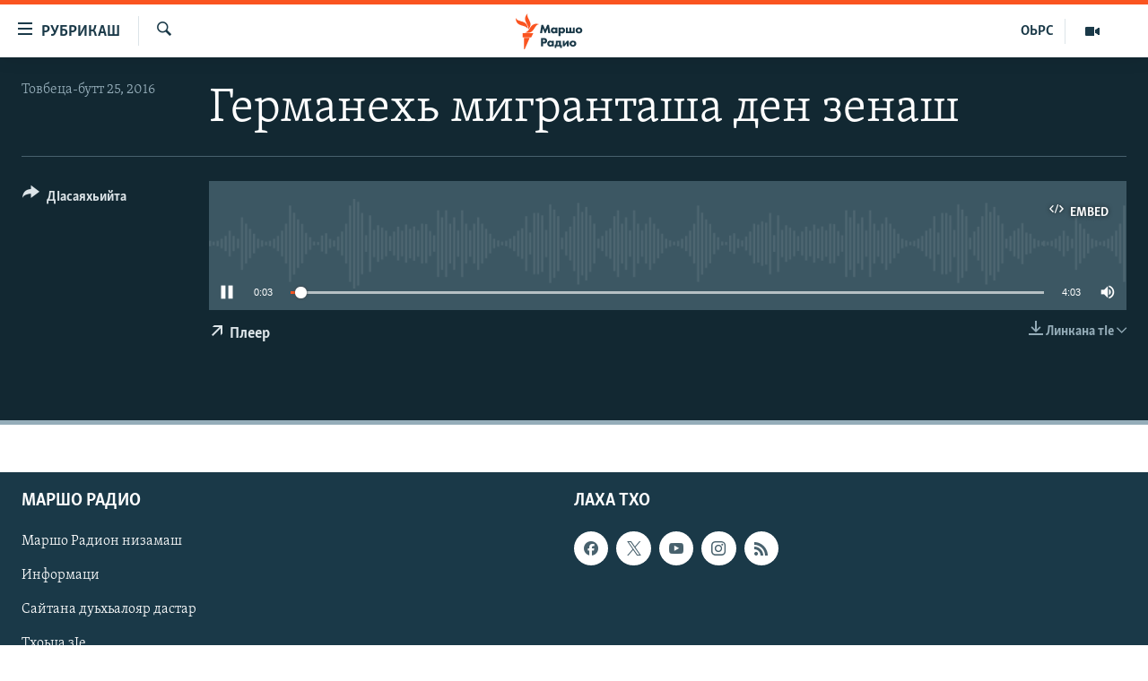

--- FILE ---
content_type: text/html; charset=utf-8
request_url: https://www.radiomarsho.com/a/27879683.html
body_size: 9381
content:

<!DOCTYPE html>
<html lang="ce" dir="ltr" class="no-js">
<head>
<link href="/Content/responsive/RFE/ce-CAU/RFE-ce-CAU.css?&amp;av=0.0.0.0&amp;cb=370" rel="stylesheet"/>
<script src="https://tags.radiomarsho.com/rferl-pangea/prod/utag.sync.js"></script> <script type='text/javascript' src='https://www.youtube.com/iframe_api' async></script>
<link rel="manifest" href="/manifest.json">
<script type="text/javascript">
//a general 'js' detection, must be on top level in <head>, due to CSS performance
document.documentElement.className = "js";
var cacheBuster = "370";
var appBaseUrl = "/";
var imgEnhancerBreakpoints = [0, 144, 256, 408, 650, 1023, 1597];
var isLoggingEnabled = false;
var isPreviewPage = false;
var isLivePreviewPage = false;
if (!isPreviewPage) {
window.RFE = window.RFE || {};
window.RFE.cacheEnabledByParam = window.location.href.indexOf('nocache=1') === -1;
const url = new URL(window.location.href);
const params = new URLSearchParams(url.search);
// Remove the 'nocache' parameter
params.delete('nocache');
// Update the URL without the 'nocache' parameter
url.search = params.toString();
window.history.replaceState(null, '', url.toString());
} else {
window.addEventListener('load', function() {
const links = window.document.links;
for (let i = 0; i < links.length; i++) {
links[i].href = '#';
links[i].target = '_self';
}
})
}
var pwaEnabled = true;
var swCacheDisabled;
</script>
<meta charset="utf-8" />
<title>Германехь мигранташа ден зенаш</title>
<meta name="description" content="" />
<meta name="keywords" content=", " />
<meta name="viewport" content="width=device-width, initial-scale=1.0" />
<meta http-equiv="X-UA-Compatible" content="IE=edge" />
<meta name="robots" content="max-image-preview:large">
<link href="https://www.radiomarsho.com/a/27879683.html" rel="canonical" />
<meta name="apple-mobile-web-app-title" content="Маршо Радио" />
<meta name="apple-mobile-web-app-status-bar-style" content="black" />
<meta name="apple-itunes-app" content="app-id=475986784, app-argument=//27879683.ltr" />
<meta content="Германехь мигранташа ден зенаш" property="og:title" />
<meta content="article" property="og:type" />
<meta content="https://www.radiomarsho.com/a/27879683.html" property="og:url" />
<meta content="Маршо Радио" property="og:site_name" />
<meta content="https://www.facebook.com/radiomarsho" property="article:publisher" />
<meta content="https://www.radiomarsho.com/Content/responsive/RFE/ce-CAU/img/top_logo_news.png" property="og:image" />
<meta content="1200" property="og:image:width" />
<meta content="675" property="og:image:height" />
<meta content="site logo" property="og:image:alt" />
<meta content="1237716472936500" property="fb:app_id" />
<meta content="player" name="twitter:card" />
<meta content="@SomeAccount" name="twitter:site" />
<meta content="https://www.radiomarsho.com/embed/player/article/27879683.html" name="twitter:player" />
<meta content="435" name="twitter:player:width" />
<meta content="314" name="twitter:player:height" />
<meta content="https://rfe-audio.rferl.org/cac/2016/07/25/11bae4eb-9380-4654-ae9b-b6a9ce298e4e.mp3" name="twitter:player:stream" />
<meta content="audio/mp3; codecs=&quot;mp3&quot;" name="twitter:player:stream:content_type" />
<meta content="Германехь мигранташа ден зенаш" name="twitter:title" />
<meta content="" name="twitter:description" />
<link rel="amphtml" href="https://www.radiomarsho.com/amp/27879683.html" />
<script src="/Scripts/responsive/infographics.b?v=dVbZ-Cza7s4UoO3BqYSZdbxQZVF4BOLP5EfYDs4kqEo1&amp;av=0.0.0.0&amp;cb=370"></script>
<script src="/Scripts/responsive/loader.b?v=Q26XNwrL6vJYKjqFQRDnx01Lk2pi1mRsuLEaVKMsvpA1&amp;av=0.0.0.0&amp;cb=370"></script>
<link rel="icon" type="image/svg+xml" href="/Content/responsive/RFE/img/webApp/favicon.svg" />
<link rel="alternate icon" href="/Content/responsive/RFE/img/webApp/favicon.ico" />
<link rel="mask-icon" color="#ea6903" href="/Content/responsive/RFE/img/webApp/favicon_safari.svg" />
<link rel="apple-touch-icon" sizes="152x152" href="/Content/responsive/RFE/img/webApp/ico-152x152.png" />
<link rel="apple-touch-icon" sizes="144x144" href="/Content/responsive/RFE/img/webApp/ico-144x144.png" />
<link rel="apple-touch-icon" sizes="114x114" href="/Content/responsive/RFE/img/webApp/ico-114x114.png" />
<link rel="apple-touch-icon" sizes="72x72" href="/Content/responsive/RFE/img/webApp/ico-72x72.png" />
<link rel="apple-touch-icon-precomposed" href="/Content/responsive/RFE/img/webApp/ico-57x57.png" />
<link rel="icon" sizes="192x192" href="/Content/responsive/RFE/img/webApp/ico-192x192.png" />
<link rel="icon" sizes="128x128" href="/Content/responsive/RFE/img/webApp/ico-128x128.png" />
<meta name="msapplication-TileColor" content="#ffffff" />
<meta name="msapplication-TileImage" content="/Content/responsive/RFE/img/webApp/ico-144x144.png" />
<link rel="preload" href="/Content/responsive/fonts/Skolar-Lt_Cyrl_v2.4.woff" type="font/woff" as="font" crossorigin="anonymous" />
<link rel="alternate" type="application/rss+xml" title="RFE/RL - Top Stories [RSS]" href="/api/" />
<link rel="sitemap" type="application/rss+xml" href="/sitemap.xml" />
</head>
<body class=" nav-no-loaded cc_theme pg-media js-category-to-nav pg-audio nojs-images ">
<script type="text/javascript" >
var analyticsData = {url:"https://www.radiomarsho.com/a/27879683.html",property_id:"437",article_uid:"27879683",page_title:"Германехь мигранташа ден зенаш",page_type:"clipsexternal",content_type:"audio",subcontent_type:"clipsexternal",last_modified:"2016-07-25 16:43:09Z",pub_datetime:"2016-07-25 16:40:00Z",pub_year:"2016",pub_month:"07",pub_day:"25",pub_hour:"16",pub_weekday:"Monday",section:"clipsexternal",english_section:"",byline:"",categories:"",domain:"www.radiomarsho.com",language:"Chechen",language_service:"RFERL North Caucasus",platform:"web",copied:"no",copied_article:"",copied_title:"",runs_js:"Yes",cms_release:"8.44.0.0.370",enviro_type:"prod",slug:"",entity:"RFE",short_language_service:"CHE",platform_short:"W",page_name:"Германехь мигранташа ден зенаш"};
</script>
<noscript><iframe src="https://www.googletagmanager.com/ns.html?id=GTM-WXZBPZ" height="0" width="0" style="display:none;visibility:hidden"></iframe></noscript><script type="text/javascript" data-cookiecategory="analytics">
var gtmEventObject = Object.assign({}, analyticsData, {event: 'page_meta_ready'});window.dataLayer = window.dataLayer || [];window.dataLayer.push(gtmEventObject);
if (top.location === self.location) { //if not inside of an IFrame
var renderGtm = "true";
if (renderGtm === "true") {
(function(w,d,s,l,i){w[l]=w[l]||[];w[l].push({'gtm.start':new Date().getTime(),event:'gtm.js'});var f=d.getElementsByTagName(s)[0],j=d.createElement(s),dl=l!='dataLayer'?'&l='+l:'';j.async=true;j.src='//www.googletagmanager.com/gtm.js?id='+i+dl;f.parentNode.insertBefore(j,f);})(window,document,'script','dataLayer','GTM-WXZBPZ');
}
}
</script>
<!--Analytics tag js version start-->
<script type="text/javascript" data-cookiecategory="analytics">
var utag_data = Object.assign({}, analyticsData, {});
if(typeof(TealiumTagFrom)==='function' && typeof(TealiumTagSearchKeyword)==='function') {
var utag_from=TealiumTagFrom();var utag_searchKeyword=TealiumTagSearchKeyword();
if(utag_searchKeyword!=null && utag_searchKeyword!=='' && utag_data["search_keyword"]==null) utag_data["search_keyword"]=utag_searchKeyword;if(utag_from!=null && utag_from!=='') utag_data["from"]=TealiumTagFrom();}
if(window.top!== window.self&&utag_data.page_type==="snippet"){utag_data.page_type = 'iframe';}
try{if(window.top!==window.self&&window.self.location.hostname===window.top.location.hostname){utag_data.platform = 'self-embed';utag_data.platform_short = 'se';}}catch(e){if(window.top!==window.self&&window.self.location.search.includes("platformType=self-embed")){utag_data.platform = 'cross-promo';utag_data.platform_short = 'cp';}}
(function(a,b,c,d){ a="https://tags.radiomarsho.com/rferl-pangea/prod/utag.js"; b=document;c="script";d=b.createElement(c);d.src=a;d.type="text/java"+c;d.async=true; a=b.getElementsByTagName(c)[0];a.parentNode.insertBefore(d,a); })();
</script>
<!--Analytics tag js version end-->
<!-- Analytics tag management NoScript -->
<noscript>
<img style="position: absolute; border: none;" src="https://ssc.radiomarsho.com/b/ss/bbgprod,bbgentityrferl/1/G.4--NS/1386392165?pageName=rfe%3ache%3aw%3aclipsexternal%3a%d0%93%d0%b5%d1%80%d0%bc%d0%b0%d0%bd%d0%b5%d1%85%d1%8c%20%d0%bc%d0%b8%d0%b3%d1%80%d0%b0%d0%bd%d1%82%d0%b0%d1%88%d0%b0%20%d0%b4%d0%b5%d0%bd%20%d0%b7%d0%b5%d0%bd%d0%b0%d1%88&amp;c6=%d0%93%d0%b5%d1%80%d0%bc%d0%b0%d0%bd%d0%b5%d1%85%d1%8c%20%d0%bc%d0%b8%d0%b3%d1%80%d0%b0%d0%bd%d1%82%d0%b0%d1%88%d0%b0%20%d0%b4%d0%b5%d0%bd%20%d0%b7%d0%b5%d0%bd%d0%b0%d1%88&amp;v36=8.44.0.0.370&amp;v6=D=c6&amp;g=https%3a%2f%2fwww.radiomarsho.com%2fa%2f27879683.html&amp;c1=D=g&amp;v1=D=g&amp;events=event1&amp;c16=rferl%20north%20caucasus&amp;v16=D=c16&amp;ch=clipsexternal&amp;c15=chechen&amp;v15=D=c15&amp;c4=audio&amp;v4=D=c4&amp;c14=27879683&amp;v14=D=c14&amp;v20=no&amp;c17=web&amp;v17=D=c17&amp;mcorgid=518abc7455e462b97f000101%40adobeorg&amp;server=www.radiomarsho.com&amp;pageType=D=c4&amp;ns=bbg&amp;v29=D=server&amp;v25=rfe&amp;v30=437&amp;v105=D=User-Agent " alt="analytics" width="1" height="1" /></noscript>
<!-- End of Analytics tag management NoScript -->
<!--*** Accessibility links - For ScreenReaders only ***-->
<section>
<div class="sr-only">
<h2>ТIекхочийла долу линкаш</h2>
<ul>
<li><a href="#content" data-disable-smooth-scroll="1">Юкъахдита, чулацам гайта</a></li>
<li><a href="#navigation" data-disable-smooth-scroll="1">Юкъахдита, навигаци гайта</a></li>
<li><a href="#txtHeaderSearch" data-disable-smooth-scroll="1">Юкъахдита, кхидIа лаха</a></li>
</ul>
</div>
</section>
<div dir="ltr">
<div id="page">
<aside>
<div class="ctc-message pos-fix">
<div class="ctc-message__inner">Линкана копи йина</div>
</div>
</aside>
<div class="hdr-20 hdr-20--big">
<div class="hdr-20__inner">
<div class="hdr-20__max pos-rel">
<div class="hdr-20__side hdr-20__side--primary d-flex">
<label data-for="main-menu-ctrl" data-switcher-trigger="true" data-switch-target="main-menu-ctrl" class="burger hdr-trigger pos-rel trans-trigger" data-trans-evt="click" data-trans-id="menu">
<span class="ico ico-close hdr-trigger__ico hdr-trigger__ico--close burger__ico burger__ico--close"></span>
<span class="ico ico-menu hdr-trigger__ico hdr-trigger__ico--open burger__ico burger__ico--open"></span>
<span class="burger__label">РУБРИКАШ</span>
</label>
<div class="menu-pnl pos-fix trans-target" data-switch-target="main-menu-ctrl" data-trans-id="menu">
<div class="menu-pnl__inner">
<nav class="main-nav menu-pnl__item menu-pnl__item--first">
<ul class="main-nav__list accordeon" data-analytics-tales="false" data-promo-name="link" data-location-name="nav,secnav">
<li class="main-nav__item">
<a class="main-nav__item-name main-nav__item-name--link" href="/Артиклаш" title="Таханлера теманаш" data-item-name="top-news" >Таханлера теманаш</a>
</li>
<li class="main-nav__item">
<a class="main-nav__item-name main-nav__item-name--link" href="/chechen-podcast" title="Подкасташ" data-item-name="podcasts1" >Подкасташ</a>
</li>
<li class="main-nav__item">
<a class="main-nav__item-name main-nav__item-name--link" href="/p/7652.html" title="Мултимедиа" data-item-name="multimedia" >Мултимедиа</a>
</li>
</ul>
</nav>
<div class="menu-pnl__item">
<a href="https://www.kavkazr.com" class="menu-pnl__item-link" alt="Оьрсийн маттахь">Оьрсийн маттахь</a>
</div>
<div class="menu-pnl__item menu-pnl__item--social">
<h5 class="menu-pnl__sub-head">Лаха тхо</h5>
<a href="https://www.facebook.com/radiomarsho" title="Тхо Facebook-ехь" data-analytics-text="follow_on_facebook" class="btn btn--rounded btn--social-inverted menu-pnl__btn js-social-btn btn-facebook" target="_blank" rel="noopener">
<span class="ico ico-facebook-alt ico--rounded"></span>
</a>
<a href="https://twitter.com/radiomarsho" title="Тхо Twitter-ехь" data-analytics-text="follow_on_twitter" class="btn btn--rounded btn--social-inverted menu-pnl__btn js-social-btn btn-twitter" target="_blank" rel="noopener">
<span class="ico ico-twitter ico--rounded"></span>
</a>
<a href="https://www.youtube.com/channel/UC_IQWI66_xyNcbS0uQtErcg" title="Тхо Youtube-хь" data-analytics-text="follow_on_youtube" class="btn btn--rounded btn--social-inverted menu-pnl__btn js-social-btn btn-youtube" target="_blank" rel="noopener">
<span class="ico ico-youtube ico--rounded"></span>
</a>
<a href="https://www.instagram.com/marsho.radio" title="Тхо Instagram-хь" data-analytics-text="follow_on_instagram" class="btn btn--rounded btn--social-inverted menu-pnl__btn js-social-btn btn-instagram" target="_blank" rel="noopener">
<span class="ico ico-instagram ico--rounded"></span>
</a>
<a href="" title="Follow on WhatsApp" data-analytics-text="follow_on_whatsapp" class="btn btn--rounded btn--social-inverted menu-pnl__btn js-social-btn btn-whatsapp visible-xs-inline-block visible-sm-inline-block" target="_blank" rel="noopener">
<span class="ico ico-whatsapp ico--rounded"></span>
</a>
</div>
<div class="menu-pnl__item">
<a href="/navigation/allsites" class="menu-pnl__item-link">
<span class="ico ico-languages "></span>
Маршо Радион ерриг сайташ
</a>
</div>
</div>
</div>
<label data-for="top-search-ctrl" data-switcher-trigger="true" data-switch-target="top-search-ctrl" class="top-srch-trigger hdr-trigger">
<span class="ico ico-close hdr-trigger__ico hdr-trigger__ico--close top-srch-trigger__ico top-srch-trigger__ico--close"></span>
<span class="ico ico-search hdr-trigger__ico hdr-trigger__ico--open top-srch-trigger__ico top-srch-trigger__ico--open"></span>
</label>
<div class="srch-top srch-top--in-header" data-switch-target="top-search-ctrl">
<div class="container">
<form action="/s" class="srch-top__form srch-top__form--in-header" id="form-topSearchHeader" method="get" role="search"><label for="txtHeaderSearch" class="sr-only">Лаха</label>
<input type="text" id="txtHeaderSearch" name="k" placeholder="Текст лаха" accesskey="s" value="" class="srch-top__input analyticstag-event" onkeydown="if (event.keyCode === 13) { FireAnalyticsTagEventOnSearch('search', $dom.get('#txtHeaderSearch')[0].value) }" />
<button title="Лаха" type="submit" class="btn btn--top-srch analyticstag-event" onclick="FireAnalyticsTagEventOnSearch('search', $dom.get('#txtHeaderSearch')[0].value) ">
<span class="ico ico-search"></span>
</button></form>
</div>
</div>
<a href="/" class="main-logo-link">
<img src="/Content/responsive/RFE/ce-CAU/img/logo-compact.svg" class="main-logo main-logo--comp" alt="site logo">
<img src="/Content/responsive/RFE/ce-CAU/img/logo.svg" class="main-logo main-logo--big" alt="site logo">
</a>
</div>
<div class="hdr-20__side hdr-20__side--secondary d-flex">
<a href="/p/7652.html" title="Мултимедиа" class="hdr-20__secondary-item" data-item-name="video">
<span class="ico ico-video hdr-20__secondary-icon"></span>
</a>
<a href="https://www.kavkazr.com/" title="ОЬРС" class="hdr-20__secondary-item hdr-20__secondary-item--lang" data-item-name="satellite">
ОЬРС
</a>
<a href="/s" title="Лаха" class="hdr-20__secondary-item hdr-20__secondary-item--search" data-item-name="search">
<span class="ico ico-search hdr-20__secondary-icon hdr-20__secondary-icon--search"></span>
</a>
<div class="srch-bottom">
<form action="/s" class="srch-bottom__form d-flex" id="form-bottomSearch" method="get" role="search"><label for="txtSearch" class="sr-only">Лаха</label>
<input type="search" id="txtSearch" name="k" placeholder="Текст лаха" accesskey="s" value="" class="srch-bottom__input analyticstag-event" onkeydown="if (event.keyCode === 13) { FireAnalyticsTagEventOnSearch('search', $dom.get('#txtSearch')[0].value) }" />
<button title="Лаха" type="submit" class="btn btn--bottom-srch analyticstag-event" onclick="FireAnalyticsTagEventOnSearch('search', $dom.get('#txtSearch')[0].value) ">
<span class="ico ico-search"></span>
</button></form>
</div>
</div>
<img src="/Content/responsive/RFE/ce-CAU/img/logo-print.gif" class="logo-print" alt="site logo">
<img src="/Content/responsive/RFE/ce-CAU/img/logo-print_color.png" class="logo-print logo-print--color" alt="site logo">
</div>
</div>
</div>
<script>
if (document.body.className.indexOf('pg-home') > -1) {
var nav2In = document.querySelector('.hdr-20__inner');
var nav2Sec = document.querySelector('.hdr-20__side--secondary');
var secStyle = window.getComputedStyle(nav2Sec);
if (nav2In && window.pageYOffset < 150 && secStyle['position'] !== 'fixed') {
nav2In.classList.add('hdr-20__inner--big')
}
}
</script>
<div class="c-hlights c-hlights--breaking c-hlights--no-item" data-hlight-display="mobile,desktop">
<div class="c-hlights__wrap container p-0">
<div class="c-hlights__nav">
<a role="button" href="#" title="Хьалхара">
<span class="ico ico-chevron-backward m-0"></span>
<span class="sr-only">Хьалхара</span>
</a>
<a role="button" href="#" title="РогIера">
<span class="ico ico-chevron-forward m-0"></span>
<span class="sr-only">РогIера</span>
</a>
</div>
<span class="c-hlights__label">
<span class="">ЦIеххьана кхаьчна хаам!</span>
<span class="switcher-trigger">
<label data-for="more-less-1" data-switcher-trigger="true" class="switcher-trigger__label switcher-trigger__label--more p-b-0" title="КХИН А дукха гайта">
<span class="ico ico-chevron-down"></span>
</label>
<label data-for="more-less-1" data-switcher-trigger="true" class="switcher-trigger__label switcher-trigger__label--less p-b-0" title="### Гайта йоца ###">
<span class="ico ico-chevron-up"></span>
</label>
</span>
</span>
<ul class="c-hlights__items switcher-target" data-switch-target="more-less-1">
</ul>
</div>
</div> <div id="content">
<div class="media-container">
<div class="container">
<div class="hdr-container">
<div class="row">
<div class="col-category col-xs-12 col-md-2 pull-left"></div><div class="col-title col-xs-12 col-lg-10 pull-right"> <h1 class="">
Германехь мигранташа ден зенаш
</h1>
</div><div class="col-publishing-details col-xs-12 col-md-2 pull-left"> <div class="publishing-details ">
<div class="published">
<span class="date" >
<time pubdate="pubdate" datetime="2016-07-25T19:40:00+03:00">
Товбеца-бутт 25, 2016
</time>
</span>
</div>
</div>
</div><div class="col-lg-12 separator"> <div class="separator">
<hr class="title-line" />
</div>
</div><div class="col-multimedia col-xs-12 col-md-10 pull-right"> <div class="media-pholder media-pholder--audio ">
<div class="c-sticky-container" data-poster="">
<div class="c-sticky-element" data-sp_api="pangea-video" data-persistent data-persistent-browse-out >
<div class="c-mmp c-mmp--enabled c-mmp--loading c-mmp--audio c-mmp--detail c-sticky-element__swipe-el"
data-player_id="" data-title="Германехь мигранташа ден зенаш" data-hide-title="False"
data-breakpoint_s="320" data-breakpoint_m="640" data-breakpoint_l="992"
data-hlsjs-src="/Scripts/responsive/hls.b"
data-bypass-dash-for-vod="true"
data-bypass-dash-for-live-video="true"
data-bypass-dash-for-live-audio="true"
id="player27879683">
<div class="c-mmp__poster js-poster">
</div>
<a class="c-mmp__fallback-link" href="https://rfe-audio.rferl.org/cac/2016/07/25/11bae4eb-9380-4654-ae9b-b6a9ce298e4e.mp3">
<span class="c-mmp__fallback-link-icon">
<span class="ico ico-audio"></span>
</span>
</a>
<div class="c-spinner">
<img src="/Content/responsive/img/player-spinner.png" alt="Сабардахьара ахь" title="Сабардахьара ахь" />
</div>
<div class="c-mmp__player">
<audio src="https://rfe-audio.rferl.org/cac/2016/07/25/11bae4eb-9380-4654-ae9b-b6a9ce298e4e.mp3" data-fallbacksrc="" data-fallbacktype="" data-type="audio/mp3" data-info="64 kbps" data-sources="" data-pub_datetime="2016-07-25 19:40:00Z" data-lt-on-play="0" data-lt-url="" data-autoplay data-preload webkit-playsinline="webkit-playsinline" playsinline="playsinline" style="width:100%;height:140px" title="Германехь мигранташа ден зенаш">
</audio>
</div>
<div class="c-mmp__overlay c-mmp__overlay--title c-mmp__overlay--partial c-mmp__overlay--disabled c-mmp__overlay--slide-from-top js-c-mmp__title-overlay">
<span class="c-mmp__overlay-actions c-mmp__overlay-actions-top js-overlay-actions">
<span class="c-mmp__overlay-actions-link c-mmp__overlay-actions-link--embed js-btn-embed-overlay" title="Embed">
<span class="c-mmp__overlay-actions-link-ico ico ico-embed-code"></span>
<span class="c-mmp__overlay-actions-link-text">Embed</span>
</span>
<span class="c-mmp__overlay-actions-link c-mmp__overlay-actions-link--close-sticky c-sticky-element__close-el" title="close">
<span class="c-mmp__overlay-actions-link-ico ico ico-close"></span>
</span>
</span>
<div class="c-mmp__overlay-title js-overlay-title">
<h5 class="c-mmp__overlay-media-title">
<a class="js-media-title-link" href="/a/27879683.html" target="_blank" rel="noopener" title="Германехь мигранташа ден зенаш">Германехь мигранташа ден зенаш</a>
</h5>
</div>
</div>
<div class="c-mmp__overlay c-mmp__overlay--sharing c-mmp__overlay--disabled c-mmp__overlay--slide-from-bottom js-c-mmp__sharing-overlay">
<span class="c-mmp__overlay-actions">
<span class="c-mmp__overlay-actions-link c-mmp__overlay-actions-link--embed js-btn-embed-overlay" title="Embed">
<span class="c-mmp__overlay-actions-link-ico ico ico-embed-code"></span>
<span class="c-mmp__overlay-actions-link-text">Embed</span>
</span>
<span class="c-mmp__overlay-actions-link c-mmp__overlay-actions-link--close js-btn-close-overlay" title="close">
<span class="c-mmp__overlay-actions-link-ico ico ico-close"></span>
</span>
</span>
<div class="c-mmp__overlay-tabs">
<div class="c-mmp__overlay-tab c-mmp__overlay-tab--disabled c-mmp__overlay-tab--slide-backward js-tab-embed-overlay" data-trigger="js-btn-embed-overlay" data-embed-source="//www.radiomarsho.com/embed/player/0/27879683.html?type=audio" role="form">
<div class="c-mmp__overlay-body c-mmp__overlay-body--centered-vertical">
<div class="column">
<div class="c-mmp__status-msg ta-c js-message-embed-code-copied" role="tooltip">
The code has been copied to your clipboard.
</div>
<div class="c-mmp__form-group ta-c">
<input type="text" name="embed_code" class="c-mmp__input-text js-embed-code" dir="ltr" value="" readonly />
<span class="c-mmp__input-btn js-btn-copy-embed-code" title="Copy to clipboard"><span class="ico ico-content-copy"></span></span>
</div>
</div>
</div>
</div>
<div class="c-mmp__overlay-tab c-mmp__overlay-tab--disabled c-mmp__overlay-tab--slide-forward js-tab-sharing-overlay" data-trigger="js-btn-sharing-overlay" role="form">
<div class="c-mmp__overlay-body c-mmp__overlay-body--centered-vertical">
<div class="column">
<div class="c-mmp__status-msg ta-c js-message-share-url-copied" role="tooltip">
The URL has been copied to your clipboard
</div>
<div class="not-apply-to-sticky audio-fl-bwd">
<aside class="player-content-share share share--mmp" role="complementary"
data-share-url="https://www.radiomarsho.com/a/27879683.html" data-share-title="Германехь мигранташа ден зенаш" data-share-text="">
<ul class="share__list">
<li class="share__item">
<div class="ctc ">
<input type="text" class="ctc__input" readonly="readonly">
<a href="" js-href="https://www.radiomarsho.com/a/27879683.html" class="btn bg-transparent ctc__button">
<span class="ico ico-copy-link fs_xl "></span>
</a>
</div>
</li>
<li class="share__item">
<a href="https://facebook.com/sharer.php?u=https%3a%2f%2fwww.radiomarsho.com%2fa%2f27879683.html"
data-analytics-text="share_on_facebook"
title="Facebook" target="_blank"
class="btn bg-transparent js-social-btn">
<span class="ico ico-facebook fs_xl "></span>
</a>
</li>
<li class="share__item">
<a href="https://twitter.com/share?url=https%3a%2f%2fwww.radiomarsho.com%2fa%2f27879683.html&amp;text=%d0%93%d0%b5%d1%80%d0%bc%d0%b0%d0%bd%d0%b5%d1%85%d1%8c+%d0%bc%d0%b8%d0%b3%d1%80%d0%b0%d0%bd%d1%82%d0%b0%d1%88%d0%b0+%d0%b4%d0%b5%d0%bd+%d0%b7%d0%b5%d0%bd%d0%b0%d1%88"
data-analytics-text="share_on_twitter"
title="X (Twitter)" target="_blank"
class="btn bg-transparent js-social-btn">
<span class="ico ico-twitter fs_xl "></span>
</a>
</li>
<li class="share__item visible-xs-inline-block visible-sm-inline-block">
<a href="whatsapp://send?text=https%3a%2f%2fwww.radiomarsho.com%2fa%2f27879683.html"
data-analytics-text="share_on_whatsapp"
title="WhatsApp" target="_blank"
class="btn bg-transparent js-social-btn">
<span class="ico ico-whatsapp fs_xl "></span>
</a>
</li>
<li class="share__item visible-md-inline-block visible-lg-inline-block">
<a href="https://web.whatsapp.com/send?text=https%3a%2f%2fwww.radiomarsho.com%2fa%2f27879683.html"
data-analytics-text="share_on_whatsapp_desktop"
title="WhatsApp" target="_blank"
class="btn bg-transparent js-social-btn">
<span class="ico ico-whatsapp fs_xl "></span>
</a>
</li>
<li class="share__item">
<a href="https://telegram.me/share/url?url=https%3a%2f%2fwww.radiomarsho.com%2fa%2f27879683.html"
data-analytics-text="share_on_telegram"
title="Telegram" target="_blank"
class="btn bg-transparent js-social-btn">
<span class="ico ico-telegram fs_xl "></span>
</a>
</li>
<li class="share__item">
<a href="mailto:?body=https%3a%2f%2fwww.radiomarsho.com%2fa%2f27879683.html&amp;subject=Германехь мигранташа ден зенаш"
title="Email"
class="btn bg-transparent ">
<span class="ico ico-email fs_xl "></span>
</a>
</li>
<li class="share__item">
<a href="/a/27879683.html" title="Share this media" class="btn bg-transparent" target="_blank" rel="noopener">
<span class="ico ico-ellipsis fs_xl "></span>
</a>
</li>
</ul>
</aside>
</div>
<hr class="c-mmp__separator-line audio-fl-bwd xs-hidden s-hidden" />
<div class="c-mmp__form-group ta-c audio-fl-bwd xs-hidden s-hidden">
<input type="text" name="share_url" class="c-mmp__input-text js-share-url" value="https://www.radiomarsho.com/a/27879683.html" dir="ltr" readonly />
<span class="c-mmp__input-btn js-btn-copy-share-url" title="Copy to clipboard"><span class="ico ico-content-copy"></span></span>
</div>
</div>
</div>
</div>
</div>
</div>
<div class="c-mmp__overlay c-mmp__overlay--settings c-mmp__overlay--disabled c-mmp__overlay--slide-from-bottom js-c-mmp__settings-overlay">
<span class="c-mmp__overlay-actions">
<span class="c-mmp__overlay-actions-link c-mmp__overlay-actions-link--close js-btn-close-overlay" title="close">
<span class="c-mmp__overlay-actions-link-ico ico ico-close"></span>
</span>
</span>
<div class="c-mmp__overlay-body c-mmp__overlay-body--centered-vertical">
<div class="column column--scrolling js-sources"></div>
</div>
</div>
<div class="c-mmp__overlay c-mmp__overlay--disabled js-c-mmp__disabled-overlay">
<div class="c-mmp__overlay-body c-mmp__overlay-body--centered-vertical">
<div class="column">
<p class="ta-c"><span class="ico ico-clock"></span>No media source currently available</p>
</div>
</div>
</div>
<div class="c-mmp__cpanel-container js-cpanel-container">
<div class="c-mmp__cpanel c-mmp__cpanel--hidden">
<div class="c-mmp__cpanel-playback-controls">
<span class="c-mmp__cpanel-btn c-mmp__cpanel-btn--play js-btn-play" title="play">
<span class="ico ico-play m-0"></span>
</span>
<span class="c-mmp__cpanel-btn c-mmp__cpanel-btn--pause js-btn-pause" title="pause">
<span class="ico ico-pause m-0"></span>
</span>
</div>
<div class="c-mmp__cpanel-progress-controls">
<span class="c-mmp__cpanel-progress-controls-current-time js-current-time" dir="ltr">0:00</span>
<span class="c-mmp__cpanel-progress-controls-duration js-duration" dir="ltr">
0:04:03
</span>
<span class="c-mmp__indicator c-mmp__indicator--horizontal" dir="ltr">
<span class="c-mmp__indicator-lines js-progressbar">
<span class="c-mmp__indicator-line c-mmp__indicator-line--range js-playback-range" style="width:100%"></span>
<span class="c-mmp__indicator-line c-mmp__indicator-line--buffered js-playback-buffered" style="width:0%"></span>
<span class="c-mmp__indicator-line c-mmp__indicator-line--tracked js-playback-tracked" style="width:0%"></span>
<span class="c-mmp__indicator-line c-mmp__indicator-line--played js-playback-played" style="width:0%"></span>
<span class="c-mmp__indicator-line c-mmp__indicator-line--live js-playback-live"><span class="strip"></span></span>
<span class="c-mmp__indicator-btn ta-c js-progressbar-btn">
<button class="c-mmp__indicator-btn-pointer" type="button"></button>
</span>
<span class="c-mmp__badge c-mmp__badge--tracked-time c-mmp__badge--hidden js-progressbar-indicator-badge" dir="ltr" style="left:0%">
<span class="c-mmp__badge-text js-progressbar-indicator-badge-text">0:00</span>
</span>
</span>
</span>
</div>
<div class="c-mmp__cpanel-additional-controls">
<span class="c-mmp__cpanel-additional-controls-volume js-volume-controls">
<span class="c-mmp__cpanel-btn c-mmp__cpanel-btn--volume js-btn-volume" title="volume">
<span class="ico ico-volume-unmuted m-0"></span>
</span>
<span class="c-mmp__indicator c-mmp__indicator--vertical js-volume-panel" dir="ltr">
<span class="c-mmp__indicator-lines js-volumebar">
<span class="c-mmp__indicator-line c-mmp__indicator-line--range js-volume-range" style="height:100%"></span>
<span class="c-mmp__indicator-line c-mmp__indicator-line--volume js-volume-level" style="height:0%"></span>
<span class="c-mmp__indicator-slider">
<span class="c-mmp__indicator-btn ta-c c-mmp__indicator-btn--hidden js-volumebar-btn">
<button class="c-mmp__indicator-btn-pointer" type="button"></button>
</span>
</span>
</span>
</span>
</span>
<div class="c-mmp__cpanel-additional-controls-settings js-settings-controls">
<span class="c-mmp__cpanel-btn c-mmp__cpanel-btn--settings-overlay js-btn-settings-overlay" title="source switch">
<span class="ico ico-settings m-0"></span>
</span>
<span class="c-mmp__cpanel-btn c-mmp__cpanel-btn--settings-expand js-btn-settings-expand" title="source switch">
<span class="ico ico-settings m-0"></span>
</span>
<div class="c-mmp__expander c-mmp__expander--sources js-c-mmp__expander--sources">
<div class="c-mmp__expander-content js-sources"></div>
</div>
</div>
</div>
</div>
</div>
</div>
</div>
</div>
<div class="media-download">
<div class="simple-menu">
<span class="handler">
<span class="ico ico-download"></span>
<span class="label">Линкана тIе</span>
<span class="ico ico-chevron-down"></span>
</span>
<div class="inner">
<ul class="subitems">
<li class="subitem">
<a href="https://rfe-audio.rferl.org/cac/2016/07/25/11bae4eb-9380-4654-ae9b-b6a9ce298e4e.mp3?download=1" title="64 kbps | MP3" class="handler"
onclick="FireAnalyticsTagEventOnDownload(this, 'audio', 27879683, 'Германехь мигранташа ден зенаш', null, '', '2016', '07', '25')">
64 kbps | MP3
</a>
</li>
</ul>
</div>
</div>
</div>
<button class="btn btn--link btn-popout-player" data-default-display="block" data-popup-url="/pp/27879683/ppt0.html" title="Плеер">
<span class="ico ico-arrow-top-right"></span>
<span class="text">Плеер</span>
</button>
</div>
</div><div class="col-xs-12 col-md-2 pull-left article-share pos-rel"> <div class="share--box">
<div class="sticky-share-container" style="display:none">
<div class="container">
<a href="https://www.radiomarsho.com" id="logo-sticky-share">&nbsp;</a>
<div class="pg-title pg-title--sticky-share">
Германехь мигранташа ден зенаш
</div>
<div class="sticked-nav-actions">
<!--This part is for sticky navigation display-->
<p class="buttons link-content-sharing p-0 ">
<button class="btn btn--link btn-content-sharing p-t-0 " id="btnContentSharing" value="text" role="Button" type="" title="Схьабелла вовшашка дIасаяхьийта аьтто">
<span class="ico ico-share ico--l"></span>
<span class="btn__text ">
ДIасаяхьийта
</span>
</button>
</p>
<aside class="content-sharing js-content-sharing js-content-sharing--apply-sticky content-sharing--sticky"
role="complementary"
data-share-url="https://www.radiomarsho.com/a/27879683.html" data-share-title="Германехь мигранташа ден зенаш" data-share-text="">
<div class="content-sharing__popover">
<h6 class="content-sharing__title">ДIасаяхьийта</h6>
<button href="#close" id="btnCloseSharing" class="btn btn--text-like content-sharing__close-btn">
<span class="ico ico-close ico--l"></span>
</button>
<ul class="content-sharing__list">
<li class="content-sharing__item">
<div class="ctc ">
<input type="text" class="ctc__input" readonly="readonly">
<a href="" js-href="https://www.radiomarsho.com/a/27879683.html" class="content-sharing__link ctc__button">
<span class="ico ico-copy-link ico--rounded ico--s"></span>
<span class="content-sharing__link-text">линкан копи</span>
</a>
</div>
</li>
<li class="content-sharing__item">
<a href="https://facebook.com/sharer.php?u=https%3a%2f%2fwww.radiomarsho.com%2fa%2f27879683.html"
data-analytics-text="share_on_facebook"
title="Facebook" target="_blank"
class="content-sharing__link js-social-btn">
<span class="ico ico-facebook ico--rounded ico--s"></span>
<span class="content-sharing__link-text">Facebook</span>
</a>
</li>
<li class="content-sharing__item">
<a href="https://twitter.com/share?url=https%3a%2f%2fwww.radiomarsho.com%2fa%2f27879683.html&amp;text=%d0%93%d0%b5%d1%80%d0%bc%d0%b0%d0%bd%d0%b5%d1%85%d1%8c+%d0%bc%d0%b8%d0%b3%d1%80%d0%b0%d0%bd%d1%82%d0%b0%d1%88%d0%b0+%d0%b4%d0%b5%d0%bd+%d0%b7%d0%b5%d0%bd%d0%b0%d1%88"
data-analytics-text="share_on_twitter"
title="X (Twitter)" target="_blank"
class="content-sharing__link js-social-btn">
<span class="ico ico-twitter ico--rounded ico--s"></span>
<span class="content-sharing__link-text">X (Twitter)</span>
</a>
</li>
<li class="content-sharing__item visible-xs-inline-block visible-sm-inline-block">
<a href="whatsapp://send?text=https%3a%2f%2fwww.radiomarsho.com%2fa%2f27879683.html"
data-analytics-text="share_on_whatsapp"
title="WhatsApp" target="_blank"
class="content-sharing__link js-social-btn">
<span class="ico ico-whatsapp ico--rounded ico--s"></span>
<span class="content-sharing__link-text">WhatsApp</span>
</a>
</li>
<li class="content-sharing__item visible-md-inline-block visible-lg-inline-block">
<a href="https://web.whatsapp.com/send?text=https%3a%2f%2fwww.radiomarsho.com%2fa%2f27879683.html"
data-analytics-text="share_on_whatsapp_desktop"
title="WhatsApp" target="_blank"
class="content-sharing__link js-social-btn">
<span class="ico ico-whatsapp ico--rounded ico--s"></span>
<span class="content-sharing__link-text">WhatsApp</span>
</a>
</li>
<li class="content-sharing__item">
<a href="https://telegram.me/share/url?url=https%3a%2f%2fwww.radiomarsho.com%2fa%2f27879683.html"
data-analytics-text="share_on_telegram"
title="Telegram" target="_blank"
class="content-sharing__link js-social-btn">
<span class="ico ico-telegram ico--rounded ico--s"></span>
<span class="content-sharing__link-text">Telegram</span>
</a>
</li>
<li class="content-sharing__item">
<a href="mailto:?body=https%3a%2f%2fwww.radiomarsho.com%2fa%2f27879683.html&amp;subject=Германехь мигранташа ден зенаш"
title="Email"
class="content-sharing__link ">
<span class="ico ico-email ico--rounded ico--s"></span>
<span class="content-sharing__link-text">Email</span>
</a>
</li>
</ul>
</div>
</aside>
</div>
</div>
</div>
<div class="links">
<p class="buttons link-content-sharing p-0 ">
<button class="btn btn--link btn-content-sharing p-t-0 " id="btnContentSharing" value="text" role="Button" type="" title="Схьабелла вовшашка дIасаяхьийта аьтто">
<span class="ico ico-share ico--l"></span>
<span class="btn__text ">
ДIасаяхьийта
</span>
</button>
</p>
<aside class="content-sharing js-content-sharing " role="complementary"
data-share-url="https://www.radiomarsho.com/a/27879683.html" data-share-title="Германехь мигранташа ден зенаш" data-share-text="">
<div class="content-sharing__popover">
<h6 class="content-sharing__title">ДIасаяхьийта</h6>
<button href="#close" id="btnCloseSharing" class="btn btn--text-like content-sharing__close-btn">
<span class="ico ico-close ico--l"></span>
</button>
<ul class="content-sharing__list">
<li class="content-sharing__item">
<div class="ctc ">
<input type="text" class="ctc__input" readonly="readonly">
<a href="" js-href="https://www.radiomarsho.com/a/27879683.html" class="content-sharing__link ctc__button">
<span class="ico ico-copy-link ico--rounded ico--l"></span>
<span class="content-sharing__link-text">линкан копи</span>
</a>
</div>
</li>
<li class="content-sharing__item">
<a href="https://facebook.com/sharer.php?u=https%3a%2f%2fwww.radiomarsho.com%2fa%2f27879683.html"
data-analytics-text="share_on_facebook"
title="Facebook" target="_blank"
class="content-sharing__link js-social-btn">
<span class="ico ico-facebook ico--rounded ico--l"></span>
<span class="content-sharing__link-text">Facebook</span>
</a>
</li>
<li class="content-sharing__item">
<a href="https://twitter.com/share?url=https%3a%2f%2fwww.radiomarsho.com%2fa%2f27879683.html&amp;text=%d0%93%d0%b5%d1%80%d0%bc%d0%b0%d0%bd%d0%b5%d1%85%d1%8c+%d0%bc%d0%b8%d0%b3%d1%80%d0%b0%d0%bd%d1%82%d0%b0%d1%88%d0%b0+%d0%b4%d0%b5%d0%bd+%d0%b7%d0%b5%d0%bd%d0%b0%d1%88"
data-analytics-text="share_on_twitter"
title="X (Twitter)" target="_blank"
class="content-sharing__link js-social-btn">
<span class="ico ico-twitter ico--rounded ico--l"></span>
<span class="content-sharing__link-text">X (Twitter)</span>
</a>
</li>
<li class="content-sharing__item visible-xs-inline-block visible-sm-inline-block">
<a href="whatsapp://send?text=https%3a%2f%2fwww.radiomarsho.com%2fa%2f27879683.html"
data-analytics-text="share_on_whatsapp"
title="WhatsApp" target="_blank"
class="content-sharing__link js-social-btn">
<span class="ico ico-whatsapp ico--rounded ico--l"></span>
<span class="content-sharing__link-text">WhatsApp</span>
</a>
</li>
<li class="content-sharing__item visible-md-inline-block visible-lg-inline-block">
<a href="https://web.whatsapp.com/send?text=https%3a%2f%2fwww.radiomarsho.com%2fa%2f27879683.html"
data-analytics-text="share_on_whatsapp_desktop"
title="WhatsApp" target="_blank"
class="content-sharing__link js-social-btn">
<span class="ico ico-whatsapp ico--rounded ico--l"></span>
<span class="content-sharing__link-text">WhatsApp</span>
</a>
</li>
<li class="content-sharing__item">
<a href="https://telegram.me/share/url?url=https%3a%2f%2fwww.radiomarsho.com%2fa%2f27879683.html"
data-analytics-text="share_on_telegram"
title="Telegram" target="_blank"
class="content-sharing__link js-social-btn">
<span class="ico ico-telegram ico--rounded ico--l"></span>
<span class="content-sharing__link-text">Telegram</span>
</a>
</li>
<li class="content-sharing__item">
<a href="mailto:?body=https%3a%2f%2fwww.radiomarsho.com%2fa%2f27879683.html&amp;subject=Германехь мигранташа ден зенаш"
title="Email"
class="content-sharing__link ">
<span class="ico ico-email ico--rounded ico--l"></span>
<span class="content-sharing__link-text">Email</span>
</a>
</li>
</ul>
</div>
</aside>
</div>
</div>
</div>
</div>
</div>
</div>
</div>
<div class="container">
<div class="body-container">
<div class="row">
<div class="col-xs-12 col-md-7 col-md-offset-2 pull-left"> <div class="content-offset">
</div>
</div>
</div>
</div>
</div>
</div>
<footer role="contentinfo">
<div id="foot" class="foot">
<div class="container">
<div class="foot-nav collapsed" id="foot-nav">
<div class="menu">
<ul class="items">
<li class="socials block-socials">
<span class="handler" id="socials-handler">
Лаха тхо
</span>
<div class="inner">
<ul class="subitems follow">
<li>
<a href="https://www.facebook.com/radiomarsho" title="Тхо Facebook-ехь" data-analytics-text="follow_on_facebook" class="btn btn--rounded js-social-btn btn-facebook" target="_blank" rel="noopener">
<span class="ico ico-facebook-alt ico--rounded"></span>
</a>
</li>
<li>
<a href="https://twitter.com/radiomarsho" title="Тхо Twitter-ехь" data-analytics-text="follow_on_twitter" class="btn btn--rounded js-social-btn btn-twitter" target="_blank" rel="noopener">
<span class="ico ico-twitter ico--rounded"></span>
</a>
</li>
<li>
<a href="https://www.youtube.com/channel/UC_IQWI66_xyNcbS0uQtErcg" title="Тхо Youtube-хь" data-analytics-text="follow_on_youtube" class="btn btn--rounded js-social-btn btn-youtube" target="_blank" rel="noopener">
<span class="ico ico-youtube ico--rounded"></span>
</a>
</li>
<li>
<a href="https://www.instagram.com/marsho.radio" title="Тхо Instagram-хь" data-analytics-text="follow_on_instagram" class="btn btn--rounded js-social-btn btn-instagram" target="_blank" rel="noopener">
<span class="ico ico-instagram ico--rounded"></span>
</a>
</li>
<li>
<a href="/rssfeeds" title="RSS" data-analytics-text="follow_on_rss" class="btn btn--rounded js-social-btn btn-rss" >
<span class="ico ico-rss ico--rounded"></span>
</a>
</li>
</ul>
</div>
</li>
<li class="block-primary collapsed collapsible item">
<span class="handler">
МАРШО РАДИО
<span title="close tab" class="ico ico-chevron-up"></span>
<span title="open tab" class="ico ico-chevron-down"></span>
<span title="add" class="ico ico-plus"></span>
<span title="remove" class="ico ico-minus"></span>
</span>
<div class="inner">
<ul class="subitems">
<li class="subitem">
<a class="handler" href="/p/5123.html" title="Маршо Радион низамаш" >Маршо Радион низамаш</a>
</li>
<li class="subitem">
<a class="handler" href="/p/5122.html" title="Информаци" >Информаци</a>
</li>
<li class="subitem">
<a class="handler" href="/сайтана-дуьхьалояр-дастар" title="Сайтана дуьхьалояр дастар" >Сайтана дуьхьалояр дастар</a>
</li>
<li class="subitem">
<a class="handler" href="/p/9181.html" title="Тхоьца зIе" >Тхоьца зIе</a>
</li>
</ul>
</div>
</li>
</ul>
</div>
</div>
<div class="foot__item foot__item--copyrights">
<p class="copyright">Маршо Радио © 2026 RFE/RL, Inc. Ерриг бакъонаш ларъйеш ю</p>
</div>
</div>
</div>
</footer> </div>
</div>
<script src="https://cdn.onesignal.com/sdks/web/v16/OneSignalSDK.page.js" defer></script>
<script>
if (!isPreviewPage) {
window.OneSignalDeferred = window.OneSignalDeferred || [];
OneSignalDeferred.push(function(OneSignal) {
OneSignal.init({
appId: "e4b370d6-42df-4223-a7ed-155866e32242",
});
});
}
</script> <script defer src="/Scripts/responsive/serviceWorkerInstall.js?cb=370"></script>
<script type="text/javascript">
// opera mini - disable ico font
if (navigator.userAgent.match(/Opera Mini/i)) {
document.getElementsByTagName("body")[0].className += " can-not-ff";
}
// mobile browsers test
if (typeof RFE !== 'undefined' && RFE.isMobile) {
if (RFE.isMobile.any()) {
document.getElementsByTagName("body")[0].className += " is-mobile";
}
else {
document.getElementsByTagName("body")[0].className += " is-not-mobile";
}
}
</script>
<script src="/conf.js?x=370" type="text/javascript"></script>
<div class="responsive-indicator">
<div class="visible-xs-block">XS</div>
<div class="visible-sm-block">SM</div>
<div class="visible-md-block">MD</div>
<div class="visible-lg-block">LG</div>
</div>
<script type="text/javascript">
var bar_data = {
"apiId": "27879683",
"apiType": "1",
"isEmbedded": "0",
"culture": "ce-CAU",
"cookieName": "cmsLoggedIn",
"cookieDomain": "www.radiomarsho.com"
};
</script>
<div id="scriptLoaderTarget" style="display:none;contain:strict;"></div>
</body>
</html>